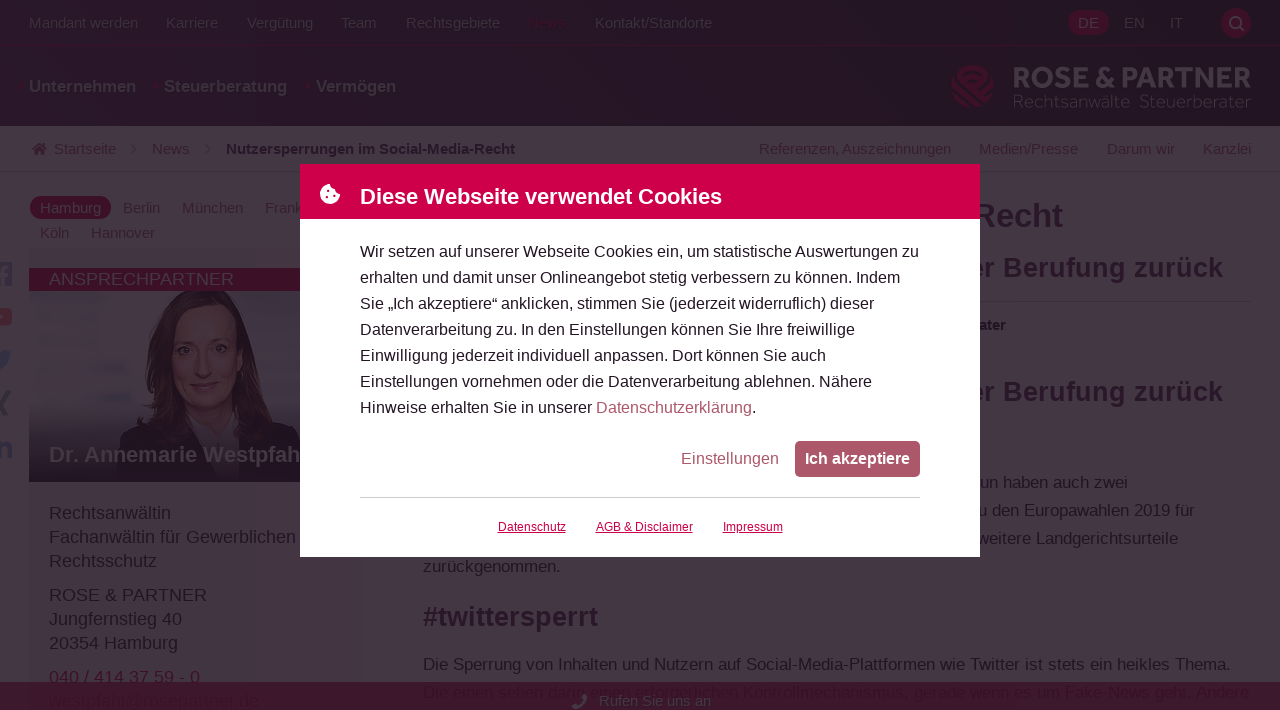

--- FILE ---
content_type: image/svg+xml
request_url: https://www.rosepartner.de/_assets/0b1104b3c039ffe0e7e87b69d7371278/styles/svg/ball.svg
body_size: 461
content:
<svg height="142" viewBox="0 0 142 142" width="142" xmlns="http://www.w3.org/2000/svg"><path d="m1.387 84.933c6.417 31.837 34.199 55.978 67.721 56.794zm-1.387-15.268c.645-38.558 32.15-69.665 70.864-69.665 38.8 0 70.36 31.245 70.868 69.927-2.022 2.691-4.381 5.195-7.069 7.45l-27.024 22.665 7.468 6.263 25.184-21.121c-3.635 17.698-13.876 32.999-28.029 43.208l-81.592-68.426c-7.632-6.401-11.698-16.098-10.911-26.028.744-9.401 5.749-17.911 13.531-23.137-6.716 4.213-12.676 9.519-17.631 15.667-8.921 11.095-7.331 27.287 3.577 36.435l84.427 70.805c-6.418 3.36-13.416 5.766-20.802 7.027l-75.674-63.464c-2.741-2.298-5.138-4.855-7.187-7.606zm108.638-58.737c7.833 5.227 12.852 13.784 13.56 23.22.738 9.849-3.311 19.451-10.876 25.795-8.679 7.285-18.763 15.744-25.743 21.598l7.468 6.264 29.566-24.796c10.869-9.115 12.48-25.237 3.629-36.323-4.94-6.18-10.892-11.517-17.604-15.758zm-47.764 49.894c2.563-2.548 6.094-4.123 9.99-4.123 3.953 0 7.531 1.622 10.102 4.236l7.365-6.179c-4.345-4.705-10.564-7.654-17.467-7.654-6.846 0-13.019 2.901-17.36 7.54zm41.252-18.765c1.051-1.969 1.543-4.221 1.372-6.507-.287-3.825-2.396-7.278-5.674-9.283-7.867-4.771-17.095-7.515-26.96-7.515-9.715 0-18.813 2.662-26.617 7.298-3.33 2.004-5.488 5.493-5.795 9.368-.179 2.269.289 4.506 1.304 6.474 7.765-8.331 18.833-13.543 31.108-13.543 12.357 0 23.491 5.282 31.262 13.708z" fill="#ce0049" fill-rule="evenodd"/></svg>